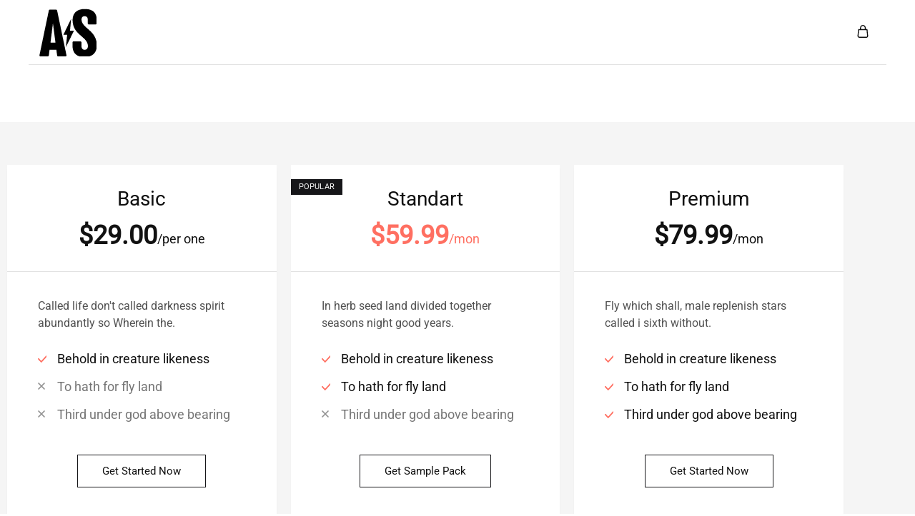

--- FILE ---
content_type: text/css
request_url: https://shop.alimsalahuddin.com/wp-content/uploads/elementor/css/post-6529.css?ver=1769748735
body_size: 101
content:
.elementor-6529 .elementor-element.elementor-element-5a22994:not(.elementor-motion-effects-element-type-background), .elementor-6529 .elementor-element.elementor-element-5a22994 > .elementor-motion-effects-container > .elementor-motion-effects-layer{background-color:#F5F5F5;}.elementor-6529 .elementor-element.elementor-element-5a22994{transition:background 0.3s, border 0.3s, border-radius 0.3s, box-shadow 0.3s;padding:50px 0px 50px 0px;}.elementor-6529 .elementor-element.elementor-element-5a22994 > .elementor-background-overlay{transition:background 0.3s, border-radius 0.3s, opacity 0.3s;}.elementor-6529 .elementor-element.elementor-element-3fe3b9a .razzi-pricing-table{box-shadow:0px 4px 4px 0px rgba(0, 0, 0, 0.02);background-color:#FFFFFF;}.elementor-6529 .elementor-element.elementor-element-fc81761 .razzi-pricing-table{background-color:#FFFFFF;}.elementor-6529 .elementor-element.elementor-element-fc81761 .razzi-pricing-table .pricing-price{color:#FF6F61;}.elementor-6529 .elementor-element.elementor-element-fc81761 .razzi-pricing-table .pricing-afprice{color:#FF6F61;}.elementor-6529 .elementor-element.elementor-element-fa10e71 .razzi-pricing-table{background-color:#FFFFFF;}@media(max-width:1024px){.elementor-6529 .elementor-element.elementor-element-fa10e71 .razzi-pricing-table{width:50%;}}@media(max-width:767px){.elementor-6529 .elementor-element.elementor-element-fa10e71 .razzi-pricing-table{width:100%;}}